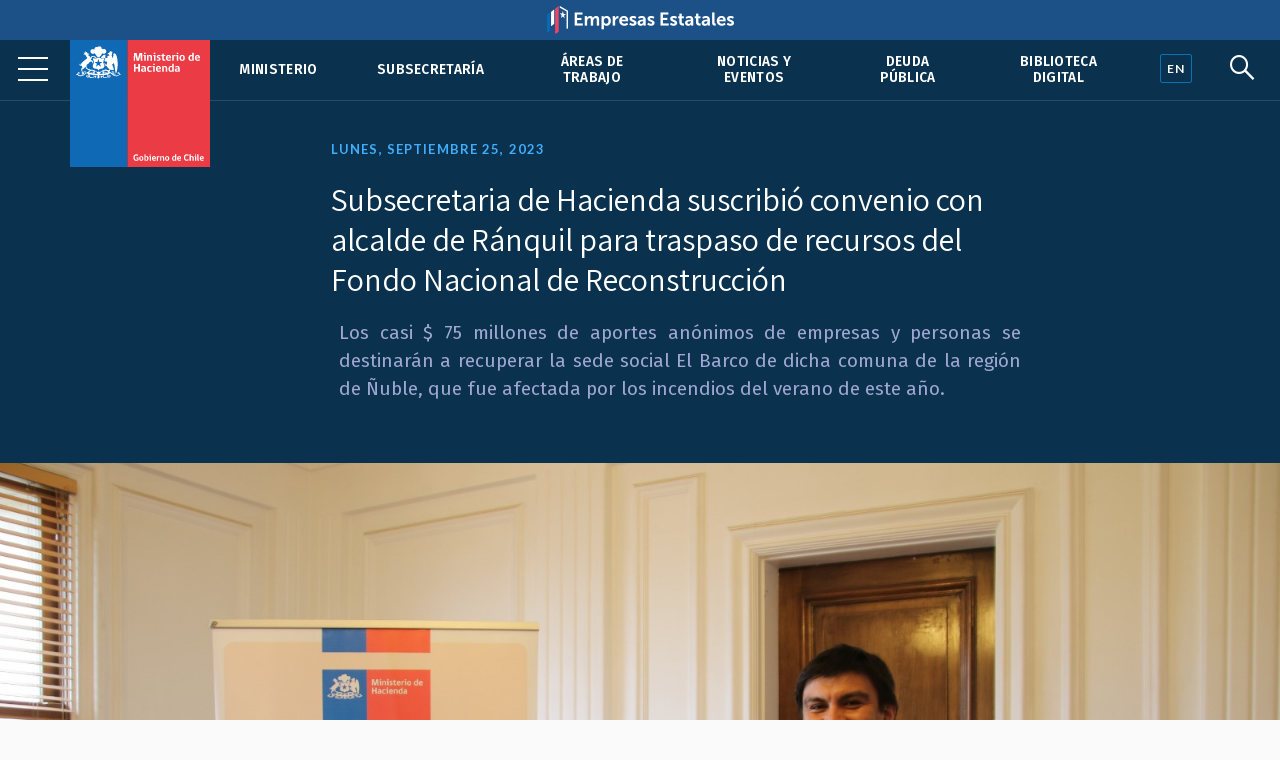

--- FILE ---
content_type: text/html; charset=UTF-8
request_url: https://www.hacienda.gov.cl/subsecretaria/noticias/subsecretaria-de-hacienda-suscribio-convenio-con-alcalde-de-ranquil-para
body_size: 5670
content:
<!DOCTYPE html>
<html lang="es">
    <head>
        <meta charset="UTF-8">
        <meta name="viewport" content="width=device-width, initial-scale=1, shrink-to-fit=no">
            
    
<meta name="twitter:card" content="summary_large_image">
<meta name="twitter:title" content="Subsecretaria de Hacienda suscribió convenio con alcalde de Ránquil para traspaso de recursos del Fondo Nacional de Reconstrucción">
    <meta name="twitter:image" content="https://cms.hacienda.cl/hacienda/assets/imagen/95ea13af23156/1695756195/1024.jpg">
<meta name="twitter:description" content="Los casi $ 75 millones de aportes an&amp;oacute;nimos de empresas y personas se destinar&amp;aacute;n a recuperar la sede social El Barco de dicha comuna de la regi&amp;oacute;n de &amp;Ntilde;uble, que fue afectada por los incendios del verano de este a&amp;ntilde;o.">

<meta property="og:url" content="http://www.hacienda.gov.cl/subsecretaria/noticias/subsecretaria-de-hacienda-suscribio-convenio-con-alcalde-de-ranquil-para">
<meta property="og:title" content="Subsecretaria de Hacienda suscribió convenio con alcalde de Ránquil para traspaso de recursos del Fondo Nacional de Reconstrucción">
<meta property="og:description" content="Los casi $ 75 millones de aportes an&amp;oacute;nimos de empresas y personas se destinar&amp;aacute;n a recuperar la sede social El Barco de dicha comuna de la regi&amp;oacute;n de &amp;Ntilde;uble, que fue afectada por los incendios del verano de este a&amp;ntilde;o.">
    <meta property="og:image" content="https://cms.hacienda.cl/hacienda/assets/imagen/95ea13af23156/1695756195/1024.jpg">
<meta property="og:type" content="article">
<meta property="og:locale" content="es_CL">
        <title>    Subsecretaria de Hacienda suscribió convenio con alcalde de Ránquil para traspaso de recursos del Fondo Nacional de Reconstrucción
</title>
                        <link rel="stylesheet" href="/build/2.46bf534d.css"><link rel="stylesheet" href="/build/app.3f975589.css">
        
    <link href="https://fonts.googleapis.com/css2?family=Fira+Sans:ital,wght@0,400;0,500;0,600;1,400;1,500;1,600&family=Inter:wght@400;500;600&family=Lato:wght@400;700&family=Open+Sans:wght@400;600;700&family=Tinos:ital,wght@0,400;0,700;1,400;1,700&family=Assistant:wght@400;600;700&display=swap" rel="stylesheet">
    <link rel="stylesheet" href="https://unpkg.com/@coreui/icons/css/all.min.css">
    <link rel="stylesheet" href="https://use.fontawesome.com/releases/v5.8.1/css/all.css" integrity="sha384-50oBUHEmvpQ+1lW4y57PTFmhCaXp0ML5d60M1M7uH2+nqUivzIebhndOJK28anvf" crossorigin="anonymous">
    </head>
    <body>
            
        <nav class="navbar navbar-expand-lg navbar-light fixed-top" id="barrabarrasDeNavegacionBarraPrincipal">
        <div class="header-container">
            <div class="header-inner">
                <div class="header-wrap">
                                                            <a class="navbar-brand" href="/">
                            <img src="/build/555fd583013ae0855c1e6215071e3145.svg" class="d-inline-block align-top" alt="Ministerio de Hacienda">
                        </a>
                                        <button class="navbar-toggler" type="button" data-toggle="collapse" data-target="#collapsablebarrasDeNavegacionBarraPrincipal" aria-controls="collapsablebarrasDeNavegacionBarraPrincipal" aria-expanded="false" aria-label="Toggle navigation">
                        <span class="navbar-toggler-icon"></span>
                    </button>
                    <div class="collapse navbar-collapse" id="collapsablebarrasDeNavegacionBarraPrincipal">
                                                    <ul class="navbar-nav ml-auto">
                                                                                                                                                                                            <li class="nav-item u-663705b81c6d5">
                                            <a class="nav-link" href="/ministerio">Ministerio</a>
                                        </li>
                                                                                                                                                            <li class="nav-item u-34dfbd64844f5">
                                            <a class="nav-link" href="/barras-de-navegacion/barra-principal/subsecretaria">Subsecretaría</a>
                                        </li>
                                                                                                                                                            <li class="nav-item u-356049ce296e5">
                                            <a class="nav-link" href="/areas-de-trabajo">Áreas de trabajo</a>
                                        </li>
                                                                                                                                                            <li class="nav-item u-875429291c6d5">
                                            <a class="nav-link" href="/noticias-y-eventos">Noticias y eventos</a>
                                        </li>
                                                                                                                                                            <li class="nav-item u-8e7da2a6a3ae5">
                                            <a class="nav-link" href="/areas-de-trabajo/finanzas-internacionales/oficina-de-la-deuda-publica">Deuda pública</a>
                                        </li>
                                                                                                                                                            <li class="nav-item u-4c98040553a36">
                                            <a class="nav-link" href="/barras-de-navegacion/barra-principal/biblioteca-digital">Biblioteca Digital</a>
                                        </li>
                                                                                                </ul>
                                            </div>
                                </div><!--header-wrap-->
            </div><!--header-inner-->
        </div><!--header-container-->
    </nav>

                <div class="menu-lupa">
        <div class="button_container" id="toggle">
            <span class="top"></span>
            <span class="middle"></span>
            <span class="bottom"></span>
        </div>
        <div class="idioma" id="idioma">
                            <a href="/english" lang="en"><span class="en">EN</span></a>
                    </div>
        <div class="lupa">
            <i id="search-btn" class="fab fa-sistrix"></i>
        </div>
    </div>
    <div id="search-overlay" class="block">
        <div class="centered">
            <div id="search-box">
                <i id="close-btn"></i>
                <form action="/buscar" id="search-form" method="get" target="_top">
                    <input id="search-text" name="q" placeholder="Escribe tu búsqueda..." type="text" autocomplete="off" />
                        <button class="presiona-enter" id="search-button" type="submit">
                            Presiona enter para buscar                        </button>
                </form>
            </div>
        </div>
    </div>


                <div class="overlay org menu-principal-interior" id="overlay"> 
        <div class="drilldown">
            <div class="drilldown-container">
                <ul class="drilldown-root">
                    <nav class="overlay-menu">
                                                    <li><a href="/ministerio">Ministerio <i class="fas fa-chevron-right"></i></a></li>
                                                    <li><a href="/barras-de-navegacion/barra-principal/subsecretaria">Subsecretaría <i class="fas fa-chevron-right"></i></a></li>
                                                    <li><a href="/areas-de-trabajo">Áreas de trabajo <i class="fas fa-chevron-right"></i></a></li>
                                                    <li><a href="/noticias-y-eventos">Noticias y eventos <i class="fas fa-chevron-right"></i></a></li>
                                                    <li><a href="/areas-de-trabajo/finanzas-internacionales/oficina-de-la-deuda-publica">Deuda pública <i class="fas fa-chevron-right"></i></a></li>
                                                    <li><a href="/barras-de-navegacion/barra-principal/biblioteca-digital">Biblioteca Digital <i class="fas fa-chevron-right"></i></a></li>
                                            </nav>
                </ul>
            </div>
        </div>

        <div class="nuestras-redes">
            <h3>Nuestras redes</h3>
            <ul class="redes">
                <li><a href="https://twitter.com/Min_Hacienda"><i class="fab fa-twitter"></i></a></li>
                <li><a href="https://www.youtube.com/channel/UCOTVMPXDu80MoshVgWtG6lg"><i class="fab fa-youtube"></i></a></li>
                <li><a href="https://www.instagram.com/ministeriodehacienda/"><i class="fab fa-instagram"></i></a></li>
                <li><a href="https://cl.linkedin.com/company/ministry-of-finance---chile"><i class="fab fa-linkedin"></i></a></li>
                <li><a href="https://www.flickr.com/photos/mhacienda/"><i class="fab fa-flickr"></i></a></li>
            </ul>
            <h3>Ingresa</h3>
            <a href="https://intranet.hacienda.cl/">Intranet del Ministerio <i class="fas fa-chevron-right"></i></a>
            <a href="https://hacienda.cl/english">English version <i class="fas fa-chevron-right"></i></a>
        </div>
    </div><!--menu-principal-interior-->



    <div class="base-fija">
        <div class="barra-container">
            <div class="barra" id="miBarra"></div>
        </div>
    </div>

    <article class="container nodo clase-articulo contexto-noticia" id="u_f98b9b3e23156">
        <header>
                            <div class="fecha">Lunes, septiembre 25, 2023</div>
                        <h1>Subsecretaria de Hacienda suscribió convenio con alcalde de Ránquil para traspaso de recursos del Fondo Nacional de Reconstrucción</h1>
                                <div class="resumen"><p style="text-align:justify; margin-left:8px">Los casi $ 75 millones de aportes an&oacute;nimos de empresas y personas se destinar&aacute;n a recuperar la sede social El Barco de dicha comuna de la regi&oacute;n de &Ntilde;uble, que fue afectada por los incendios del verano de este a&ntilde;o.</p></div>
            
    <section class="relacionadoPrincipal imagen">
        <img src="https://cms.hacienda.cl/hacienda/assets/imagen/95ea13af23156/1695756195/2048">
</section>

        </header>

            <nav aria-label="breadcrumb">
        <ol class="breadcrumb">
            <li class="breadcrumb-item">
                <a href="/">
                    Portada
                </a>
            </li>
                            <li class="breadcrumb-item">
                    <a href="/subsecretaria">
                        Subsecretaría de Hacienda
                    </a>
                </li>
                            <li class="breadcrumb-item">
                    <a href="/subsecretaria/noticias">
                        Noticias
                    </a>
                </li>
                    </ol>
    </nav>


        <div class="row">
                            <div class="col-lg order-lg-2">
                        <div class="cuerpo"><p style="text-align:justify">La subsecretaria de Hacienda Heidi Berner suscribi&oacute; hoy con el alcalde de R&aacute;nquil, Nicol&aacute;s Torres un convenio para el traspaso de una donaci&oacute;n por $ 74,9 millones a trav&eacute;s del Fondo Nacional de Reconstrucci&oacute;n, que deber&aacute; usarse exclusivamente para recuperar la sede social El Barco, importante espacio comunitario para los habitantes de esta comuna de la provincia de Itata, siguiendo las especificaciones t&eacute;cnicas estipuladas en el documento. En este caso, los recursos son parte de donaciones de privados y empresas que an&oacute;nimamente han aportado recursos de forma gen&eacute;rica a dicho fondo.</p>

<p>&ldquo;Para nuestra comuna es s&uacute;per importante recibir recursos para la reconstrucci&oacute;n, ya que los incendios afectaron muchas &aacute;reas agr&iacute;colas, de viviendas y tambi&eacute;n la infraestructura social. Hoy estamos firmando este convenio que nos permitir&aacute; recuperar la sede social de la Junta de Vecinos El Barco, sector que fue doblemente afectado por incendios y la gente no tiene donde reunirse por lo que esperaban con ansias esta noticia&rdquo;, manifest&oacute; el alcalde.</p>

<p>En el caso de recursos donados sin un proyecto asociado, es el Comit&eacute; Asesor del Fondo quien prioriza los proyectos a financiar con estos aportes y destin&oacute; $3.193.985.169 a diferentes iniciativas, incluida la reconstrucci&oacute;n de tres sedes sociales afectadas por los incendios del verano. Una de ellas es la de la comuna de R&aacute;nquil, Regi&oacute;n de &Ntilde;uble, materia de este convenio, mientras que las otras dos est&aacute;n son de las comunas de Santa Juana y Nacimiento respectivamente.</p>

<p>La destrucci&oacute;n generada por los incendios a&uacute;n sigue afectando la vida de a miles de familias. Quienes quieran apoyar a la recuperaci&oacute;n de las comunas declaradas zona de cat&aacute;strofe pueden hacerlo en dinero o especies. M&aacute;s informaci&oacute;n en https://fondonacionaldereconstruccion.cl/</p>

<p style="text-align:justify">&nbsp;</p></div>
                                                        
                                            
                </div>
            
                                        
                            <div class="col-lg-3 order-lg-1">
                    <aside class="i-f11fa3cd296e5">
    <nav>
        <h2>
            <span class="d-lg-none">Más en </span>
            <a href="/subsecretaria">
                Subsecretaría de Hacienda
            </a>
                    </h2>
        <ul>
                                                <li class="i-14f63afd296e5">
                        <a href="/subsecretaria/subsecretaria">Subsecretaria</a>
                    </li>
                                                                <li class="i-b0d783617aa56">
                        <a href="/ministerio/agenda-550728">Agenda</a>
                    </li>
                                                                <li class="i-fd79abcf520f5">
                        <a href="/subsecretaria/representantes-en-regiones">Representantes en Regiones</a>
                    </li>
                                                                <li class="i-322ab47e296e5">
                        <a href="/subsecretaria/organismos-dependientes-y-relacionados">Organismos dependientes y relacionados</a>
                    </li>
                                                                <li class="i-b0f427d0295f5">
                        <a href="/subsecretaria/resena-historica">Reseña histórica de la Subsecretaría</a>
                    </li>
                                                                <li class="active i-3123bff0c8ae5">
                        <a href="/subsecretaria/noticias">Noticias</a>
                                            </li>
                                                                <li class="i-ad67de1de4326">
                        <a href="/subsecretaria/presentaciones">Presentaciones</a>
                    </li>
                                    </ul>
    </nav>
</aside>


                </div>
            
        </div>        <div class="row">
    <div class="col">
        <div class="herramientas">
            <h3>Comparte</h3>
            <ul class="comparte">
                <li class="sh-twitter"><a href="#"><i class="fab fa-twitter"></i></a></li>
                <li class="sh-facebook"><a href="#"><i class="fab fa-facebook-f"></i></a></li>
                <li><a href="#"><i class="fas fa-link"></i></a></li>
                <li><a href="#"><i class="fas fa-envelope"></i></a></li>
            </ul>
        
            <h3>Tamaño de letra</h3>
            <ul class="tamano-letra">
                <li><a href="#"><i class="fas letra-b fa-font"></i></a></li>
                <li><a href="#"><i class="fas letra-s fa-font"></i></a></li>
            </ul>
        
            <div class="version-impresa">
                <p><a href="#">pdf / versión impresa <i class="fas fa-arrow-down"></i></a></p>
            </div>
        </div>
    </div>
</div>
    </article>
    
    <div class="fondo-gris">
        <h1 class="sr-only">Otros accesos</h1>
        <div class="row banners-miscelaneos container-inner outer">
                                        <div class="col-sm-6 col-md-4 col-lg-3">
                    <div class="card">
                                                    <img src="https://cms.hacienda.cl/hacienda/assets/enlace/0bd2506ee9ad5/1571522586" class="card-img" aria-hidden="true">
                                                <div class="card-img-overlay">
                            <a href="https://www.portaltransparencia.cl/PortalPdT/pdtta?codOrganismo=AE001" class="stretched-link">
                                                                    <p><strong>Transparencia Activa</strong><br />
Ley de Transparencia</p>
                                                            </a>
                        </div>
                    </div>
                </div>
                            <div class="col-sm-6 col-md-4 col-lg-3">
                    <div class="card">
                                                    <img src="https://cms.hacienda.cl/hacienda/assets/enlace/0bd2506ee9ad5/1571522586" class="card-img" aria-hidden="true">
                                                <div class="card-img-overlay">
                            <a href="http://www.hacienda.cl/transparencia" class="stretched-link">
                                                                    <p><strong>Gobierno Transparente</strong><br>
Hist&oacute;rico</p>
                                                            </a>
                        </div>
                    </div>
                </div>
                            <div class="col-sm-6 col-md-4 col-lg-3">
                    <div class="card">
                                                    <img src="https://cms.hacienda.cl/hacienda/assets/enlace/0bd2506ee9ad5/1571522586" class="card-img" aria-hidden="true">
                                                <div class="card-img-overlay">
                            <a href="https://www.hacienda.cl/documentos/codigo-de-etica-y-sistema-de/consulta-sistema-de-integridad" class="stretched-link">
                                                                    <p><strong>C&oacute;digo</strong> de &Eacute;tica</p>
                                                            </a>
                        </div>
                    </div>
                </div>
                            <div class="col-sm-6 col-md-4 col-lg-3">
                    <div class="card">
                                                    <img src="https://cms.hacienda.cl/hacienda/assets/enlace/0bd2506ee9ad5/1571522586" class="card-img" aria-hidden="true">
                                                <div class="card-img-overlay">
                            <a href="https://www.leylobby.gob.cl/admin/auth/prelogin?redirect_int=https://www.leylobby.gob.cl/solicitud/audiencia/145" class="stretched-link">
                                                                    <p><strong>Solicitud de Audiencia</strong><br />
Ley del Lobby</p>
                                                            </a>
                        </div>
                    </div>
                </div>
                            <div class="col-sm-6 col-md-4 col-lg-3">
                    <div class="card">
                                                    <img src="https://cms.hacienda.cl/hacienda/assets/enlace/0bd2506ee9ad5/1571522586" class="card-img" aria-hidden="true">
                                                <div class="card-img-overlay">
                            <a href="https://www.portaltransparencia.cl/PortalPdT/directorio-de-organismos-regulados/?org=AE001" class="stretched-link">
                                                                    <p><strong>Solicitud de Informaci&oacute;n</strong><br>
Ley de Transparencia</p>
                                                            </a>
                        </div>
                    </div>
                </div>
                            <div class="col-sm-6 col-md-4 col-lg-3">
                    <div class="card">
                                                    <img src="https://cms.hacienda.cl/hacienda/assets/enlace/0bd2506ee9ad5/1571522586" class="card-img" aria-hidden="true">
                                                <div class="card-img-overlay">
                            <a href="https://www.chileatiende.gob.cl/" class="stretched-link">
                                                                    <p><strong>Chile</strong> Atiende</p>
                                                            </a>
                        </div>
                    </div>
                </div>
                            <div class="col-sm-6 col-md-4 col-lg-3">
                    <div class="card">
                                                    <img src="https://cms.hacienda.cl/hacienda/assets/enlace/0bd2506ee9ad5/1571522586" class="card-img" aria-hidden="true">
                                                <div class="card-img-overlay">
                            <a href="https://participacionciudadana.hacienda.cl/" class="stretched-link">
                                                                    <p><strong>Participaci&oacute;n</strong> Ciudadana</p>
                                                            </a>
                        </div>
                    </div>
                </div>
                            <div class="col-sm-6 col-md-4 col-lg-3">
                    <div class="card">
                                                    <img src="https://cms.hacienda.cl/hacienda/assets/enlace/0bd2506ee9ad5/1571522586" class="card-img" aria-hidden="true">
                                                <div class="card-img-overlay">
                            <a href="https://consultores.hacienda.cl" class="stretched-link">
                                                                    <p><strong>Acceso</strong> Consultores</p>
                                                            </a>
                        </div>
                    </div>
                </div>
                    </div>
    </div>

<div class="pie">
    <div class="container-inner">
        <div class="row pie-flex">
            <div class="mh">
                <img src="/build/534f8d3190101b1712ac0aa5c9fccf49.svg">
                Ministerio de </br>Hacienda            </div>
            <div class="pie-col-1">
                <ul>
                    <li class="pie-titulo">Dónde trabajamos</li>
                    <li>Teatinos 120, Santiago de Chile</li>
                    <li class="pie-titulo-dos">Llámanos</li>
                    <li class="numero">+56 2 2828 2000</li>
                </ul>
            </div>
            <div class="pie-col-2">
                <ul>
                    <li class="pie-titulo">Ingresa</li>
                    <li><a href="https://intranet.hacienda.cl/">Nuestra intranet</a></li>
                    <li class="pie-titulo-dos">Consultas web</li>
                    <li><a href="/consultas-web/contacto-hacienda">Contacto Hacienda</a></li>
                </ul>
            </div>
            <div class="pie-col-3">
                <ul>
                    <li class="pie-titulo">Información</li>
                    <li><a href="/informacion-de-apoyo/politica-de-privacidad">Políticas de Privacidad</a></li>
                    <li><a href="https://creativecommons.org/licenses/by/3.0/cl/">Condiciones de Uso</a></li>
                </ul>
            </div>
            <div class="pie-col-4">
                <ul>
                    <li class="pie-titulo">Redes Sociales</li>
                    <li><a href="https://twitter.com/Min_Hacienda"><i class="fab fa-twitter"></i>Twitter</a></li>
                    <li><a href="https://www.youtube.com/c/MinisteriodeHaciendaChile"><i class="fab fa-youtube"></i>Youtube</a></li>
                    <li><a href="https://www.instagram.com/ministeriodehacienda/"><i class="fab fa-instagram"></i>Instagram</a></li>
                    <li><a href="https://cl.linkedin.com/company/ministry-of-finance---chile"><i class="fab fa-linkedin"></i>LinkedIn</a></i>
                    <li><a href="https://www.flickr.com/photos/mhacienda/"><i class="fab fa-flickr"></i>Flickr</a></li>
                </ul>
            </div>
        </div>
        <hr>
        <div class="copy-version">
            <p>&copy; 2020 Ministerio de Hacienda</p>
                            <p><a href="/english" lang="en">English version</a></p>
                     </div>
    </div>
</div>

                        <script src="/build/runtime.d94b3b43.js"></script><script src="/build/0.cf60d32b.js"></script><script src="/build/2.2453ba81.js"></script><script src="/build/app.255b662e.js"></script>
        
    <!--Banner header Empresas Estatales-->
    <div class="banner-header">
        <a href="https://empresasestatales.cl/" class="empresasEstatales"><img src="/build/5445900d87ab0d1fecacc06c7a81b5c4.png" alt="" class="Empresas Estatales"></a>
    </div>

	<div class="modal" id="popup" tabindex="-1" role="dialog">
		<div class="modal-dialog" role="document">
			<div class="modal-content" style="background-color: transparent;">
				<div class="modal-body p-0">
                    <a href="https://participacionciudadana.hacienda.cl/consultas-ciudadanas/cuenta-publica-2025">
                        <img src="/build/3265f30355405b4054082e6d26c2faef.jpg" class="img-fluid w-100" alt="" style="border-radius: 16px;"/>
                    </a>
				</div>
			</div>
		</div>
	</div>

    <!-- Global site tag (gtag.js) - Google Analytics -->
    <script async src="https://www.googletagmanager.com/gtag/js?id=UA-139141387-4"></script>
    <script>
        window.dataLayer = window.dataLayer || [];
        function gtag(){dataLayer.push(arguments);}
        gtag('js', new Date());

        gtag('config', 'UA-139141387-4');
    </script>

    </body>
</html>
